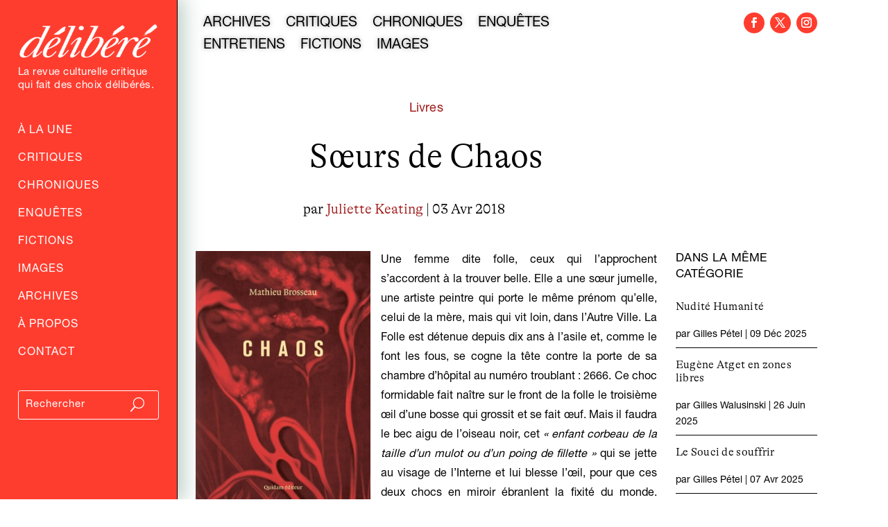

--- FILE ---
content_type: text/html; charset=utf-8
request_url: https://www.google.com/recaptcha/api2/anchor?ar=1&k=6LfXkkkgAAAAAKAwwGfmCmukiD26JimqGBp9KTjZ&co=aHR0cHM6Ly9kZWxpYmVyZS5mcjo0NDM.&hl=en&v=PoyoqOPhxBO7pBk68S4YbpHZ&size=invisible&anchor-ms=20000&execute-ms=30000&cb=ge8imnybornj
body_size: 48748
content:
<!DOCTYPE HTML><html dir="ltr" lang="en"><head><meta http-equiv="Content-Type" content="text/html; charset=UTF-8">
<meta http-equiv="X-UA-Compatible" content="IE=edge">
<title>reCAPTCHA</title>
<style type="text/css">
/* cyrillic-ext */
@font-face {
  font-family: 'Roboto';
  font-style: normal;
  font-weight: 400;
  font-stretch: 100%;
  src: url(//fonts.gstatic.com/s/roboto/v48/KFO7CnqEu92Fr1ME7kSn66aGLdTylUAMa3GUBHMdazTgWw.woff2) format('woff2');
  unicode-range: U+0460-052F, U+1C80-1C8A, U+20B4, U+2DE0-2DFF, U+A640-A69F, U+FE2E-FE2F;
}
/* cyrillic */
@font-face {
  font-family: 'Roboto';
  font-style: normal;
  font-weight: 400;
  font-stretch: 100%;
  src: url(//fonts.gstatic.com/s/roboto/v48/KFO7CnqEu92Fr1ME7kSn66aGLdTylUAMa3iUBHMdazTgWw.woff2) format('woff2');
  unicode-range: U+0301, U+0400-045F, U+0490-0491, U+04B0-04B1, U+2116;
}
/* greek-ext */
@font-face {
  font-family: 'Roboto';
  font-style: normal;
  font-weight: 400;
  font-stretch: 100%;
  src: url(//fonts.gstatic.com/s/roboto/v48/KFO7CnqEu92Fr1ME7kSn66aGLdTylUAMa3CUBHMdazTgWw.woff2) format('woff2');
  unicode-range: U+1F00-1FFF;
}
/* greek */
@font-face {
  font-family: 'Roboto';
  font-style: normal;
  font-weight: 400;
  font-stretch: 100%;
  src: url(//fonts.gstatic.com/s/roboto/v48/KFO7CnqEu92Fr1ME7kSn66aGLdTylUAMa3-UBHMdazTgWw.woff2) format('woff2');
  unicode-range: U+0370-0377, U+037A-037F, U+0384-038A, U+038C, U+038E-03A1, U+03A3-03FF;
}
/* math */
@font-face {
  font-family: 'Roboto';
  font-style: normal;
  font-weight: 400;
  font-stretch: 100%;
  src: url(//fonts.gstatic.com/s/roboto/v48/KFO7CnqEu92Fr1ME7kSn66aGLdTylUAMawCUBHMdazTgWw.woff2) format('woff2');
  unicode-range: U+0302-0303, U+0305, U+0307-0308, U+0310, U+0312, U+0315, U+031A, U+0326-0327, U+032C, U+032F-0330, U+0332-0333, U+0338, U+033A, U+0346, U+034D, U+0391-03A1, U+03A3-03A9, U+03B1-03C9, U+03D1, U+03D5-03D6, U+03F0-03F1, U+03F4-03F5, U+2016-2017, U+2034-2038, U+203C, U+2040, U+2043, U+2047, U+2050, U+2057, U+205F, U+2070-2071, U+2074-208E, U+2090-209C, U+20D0-20DC, U+20E1, U+20E5-20EF, U+2100-2112, U+2114-2115, U+2117-2121, U+2123-214F, U+2190, U+2192, U+2194-21AE, U+21B0-21E5, U+21F1-21F2, U+21F4-2211, U+2213-2214, U+2216-22FF, U+2308-230B, U+2310, U+2319, U+231C-2321, U+2336-237A, U+237C, U+2395, U+239B-23B7, U+23D0, U+23DC-23E1, U+2474-2475, U+25AF, U+25B3, U+25B7, U+25BD, U+25C1, U+25CA, U+25CC, U+25FB, U+266D-266F, U+27C0-27FF, U+2900-2AFF, U+2B0E-2B11, U+2B30-2B4C, U+2BFE, U+3030, U+FF5B, U+FF5D, U+1D400-1D7FF, U+1EE00-1EEFF;
}
/* symbols */
@font-face {
  font-family: 'Roboto';
  font-style: normal;
  font-weight: 400;
  font-stretch: 100%;
  src: url(//fonts.gstatic.com/s/roboto/v48/KFO7CnqEu92Fr1ME7kSn66aGLdTylUAMaxKUBHMdazTgWw.woff2) format('woff2');
  unicode-range: U+0001-000C, U+000E-001F, U+007F-009F, U+20DD-20E0, U+20E2-20E4, U+2150-218F, U+2190, U+2192, U+2194-2199, U+21AF, U+21E6-21F0, U+21F3, U+2218-2219, U+2299, U+22C4-22C6, U+2300-243F, U+2440-244A, U+2460-24FF, U+25A0-27BF, U+2800-28FF, U+2921-2922, U+2981, U+29BF, U+29EB, U+2B00-2BFF, U+4DC0-4DFF, U+FFF9-FFFB, U+10140-1018E, U+10190-1019C, U+101A0, U+101D0-101FD, U+102E0-102FB, U+10E60-10E7E, U+1D2C0-1D2D3, U+1D2E0-1D37F, U+1F000-1F0FF, U+1F100-1F1AD, U+1F1E6-1F1FF, U+1F30D-1F30F, U+1F315, U+1F31C, U+1F31E, U+1F320-1F32C, U+1F336, U+1F378, U+1F37D, U+1F382, U+1F393-1F39F, U+1F3A7-1F3A8, U+1F3AC-1F3AF, U+1F3C2, U+1F3C4-1F3C6, U+1F3CA-1F3CE, U+1F3D4-1F3E0, U+1F3ED, U+1F3F1-1F3F3, U+1F3F5-1F3F7, U+1F408, U+1F415, U+1F41F, U+1F426, U+1F43F, U+1F441-1F442, U+1F444, U+1F446-1F449, U+1F44C-1F44E, U+1F453, U+1F46A, U+1F47D, U+1F4A3, U+1F4B0, U+1F4B3, U+1F4B9, U+1F4BB, U+1F4BF, U+1F4C8-1F4CB, U+1F4D6, U+1F4DA, U+1F4DF, U+1F4E3-1F4E6, U+1F4EA-1F4ED, U+1F4F7, U+1F4F9-1F4FB, U+1F4FD-1F4FE, U+1F503, U+1F507-1F50B, U+1F50D, U+1F512-1F513, U+1F53E-1F54A, U+1F54F-1F5FA, U+1F610, U+1F650-1F67F, U+1F687, U+1F68D, U+1F691, U+1F694, U+1F698, U+1F6AD, U+1F6B2, U+1F6B9-1F6BA, U+1F6BC, U+1F6C6-1F6CF, U+1F6D3-1F6D7, U+1F6E0-1F6EA, U+1F6F0-1F6F3, U+1F6F7-1F6FC, U+1F700-1F7FF, U+1F800-1F80B, U+1F810-1F847, U+1F850-1F859, U+1F860-1F887, U+1F890-1F8AD, U+1F8B0-1F8BB, U+1F8C0-1F8C1, U+1F900-1F90B, U+1F93B, U+1F946, U+1F984, U+1F996, U+1F9E9, U+1FA00-1FA6F, U+1FA70-1FA7C, U+1FA80-1FA89, U+1FA8F-1FAC6, U+1FACE-1FADC, U+1FADF-1FAE9, U+1FAF0-1FAF8, U+1FB00-1FBFF;
}
/* vietnamese */
@font-face {
  font-family: 'Roboto';
  font-style: normal;
  font-weight: 400;
  font-stretch: 100%;
  src: url(//fonts.gstatic.com/s/roboto/v48/KFO7CnqEu92Fr1ME7kSn66aGLdTylUAMa3OUBHMdazTgWw.woff2) format('woff2');
  unicode-range: U+0102-0103, U+0110-0111, U+0128-0129, U+0168-0169, U+01A0-01A1, U+01AF-01B0, U+0300-0301, U+0303-0304, U+0308-0309, U+0323, U+0329, U+1EA0-1EF9, U+20AB;
}
/* latin-ext */
@font-face {
  font-family: 'Roboto';
  font-style: normal;
  font-weight: 400;
  font-stretch: 100%;
  src: url(//fonts.gstatic.com/s/roboto/v48/KFO7CnqEu92Fr1ME7kSn66aGLdTylUAMa3KUBHMdazTgWw.woff2) format('woff2');
  unicode-range: U+0100-02BA, U+02BD-02C5, U+02C7-02CC, U+02CE-02D7, U+02DD-02FF, U+0304, U+0308, U+0329, U+1D00-1DBF, U+1E00-1E9F, U+1EF2-1EFF, U+2020, U+20A0-20AB, U+20AD-20C0, U+2113, U+2C60-2C7F, U+A720-A7FF;
}
/* latin */
@font-face {
  font-family: 'Roboto';
  font-style: normal;
  font-weight: 400;
  font-stretch: 100%;
  src: url(//fonts.gstatic.com/s/roboto/v48/KFO7CnqEu92Fr1ME7kSn66aGLdTylUAMa3yUBHMdazQ.woff2) format('woff2');
  unicode-range: U+0000-00FF, U+0131, U+0152-0153, U+02BB-02BC, U+02C6, U+02DA, U+02DC, U+0304, U+0308, U+0329, U+2000-206F, U+20AC, U+2122, U+2191, U+2193, U+2212, U+2215, U+FEFF, U+FFFD;
}
/* cyrillic-ext */
@font-face {
  font-family: 'Roboto';
  font-style: normal;
  font-weight: 500;
  font-stretch: 100%;
  src: url(//fonts.gstatic.com/s/roboto/v48/KFO7CnqEu92Fr1ME7kSn66aGLdTylUAMa3GUBHMdazTgWw.woff2) format('woff2');
  unicode-range: U+0460-052F, U+1C80-1C8A, U+20B4, U+2DE0-2DFF, U+A640-A69F, U+FE2E-FE2F;
}
/* cyrillic */
@font-face {
  font-family: 'Roboto';
  font-style: normal;
  font-weight: 500;
  font-stretch: 100%;
  src: url(//fonts.gstatic.com/s/roboto/v48/KFO7CnqEu92Fr1ME7kSn66aGLdTylUAMa3iUBHMdazTgWw.woff2) format('woff2');
  unicode-range: U+0301, U+0400-045F, U+0490-0491, U+04B0-04B1, U+2116;
}
/* greek-ext */
@font-face {
  font-family: 'Roboto';
  font-style: normal;
  font-weight: 500;
  font-stretch: 100%;
  src: url(//fonts.gstatic.com/s/roboto/v48/KFO7CnqEu92Fr1ME7kSn66aGLdTylUAMa3CUBHMdazTgWw.woff2) format('woff2');
  unicode-range: U+1F00-1FFF;
}
/* greek */
@font-face {
  font-family: 'Roboto';
  font-style: normal;
  font-weight: 500;
  font-stretch: 100%;
  src: url(//fonts.gstatic.com/s/roboto/v48/KFO7CnqEu92Fr1ME7kSn66aGLdTylUAMa3-UBHMdazTgWw.woff2) format('woff2');
  unicode-range: U+0370-0377, U+037A-037F, U+0384-038A, U+038C, U+038E-03A1, U+03A3-03FF;
}
/* math */
@font-face {
  font-family: 'Roboto';
  font-style: normal;
  font-weight: 500;
  font-stretch: 100%;
  src: url(//fonts.gstatic.com/s/roboto/v48/KFO7CnqEu92Fr1ME7kSn66aGLdTylUAMawCUBHMdazTgWw.woff2) format('woff2');
  unicode-range: U+0302-0303, U+0305, U+0307-0308, U+0310, U+0312, U+0315, U+031A, U+0326-0327, U+032C, U+032F-0330, U+0332-0333, U+0338, U+033A, U+0346, U+034D, U+0391-03A1, U+03A3-03A9, U+03B1-03C9, U+03D1, U+03D5-03D6, U+03F0-03F1, U+03F4-03F5, U+2016-2017, U+2034-2038, U+203C, U+2040, U+2043, U+2047, U+2050, U+2057, U+205F, U+2070-2071, U+2074-208E, U+2090-209C, U+20D0-20DC, U+20E1, U+20E5-20EF, U+2100-2112, U+2114-2115, U+2117-2121, U+2123-214F, U+2190, U+2192, U+2194-21AE, U+21B0-21E5, U+21F1-21F2, U+21F4-2211, U+2213-2214, U+2216-22FF, U+2308-230B, U+2310, U+2319, U+231C-2321, U+2336-237A, U+237C, U+2395, U+239B-23B7, U+23D0, U+23DC-23E1, U+2474-2475, U+25AF, U+25B3, U+25B7, U+25BD, U+25C1, U+25CA, U+25CC, U+25FB, U+266D-266F, U+27C0-27FF, U+2900-2AFF, U+2B0E-2B11, U+2B30-2B4C, U+2BFE, U+3030, U+FF5B, U+FF5D, U+1D400-1D7FF, U+1EE00-1EEFF;
}
/* symbols */
@font-face {
  font-family: 'Roboto';
  font-style: normal;
  font-weight: 500;
  font-stretch: 100%;
  src: url(//fonts.gstatic.com/s/roboto/v48/KFO7CnqEu92Fr1ME7kSn66aGLdTylUAMaxKUBHMdazTgWw.woff2) format('woff2');
  unicode-range: U+0001-000C, U+000E-001F, U+007F-009F, U+20DD-20E0, U+20E2-20E4, U+2150-218F, U+2190, U+2192, U+2194-2199, U+21AF, U+21E6-21F0, U+21F3, U+2218-2219, U+2299, U+22C4-22C6, U+2300-243F, U+2440-244A, U+2460-24FF, U+25A0-27BF, U+2800-28FF, U+2921-2922, U+2981, U+29BF, U+29EB, U+2B00-2BFF, U+4DC0-4DFF, U+FFF9-FFFB, U+10140-1018E, U+10190-1019C, U+101A0, U+101D0-101FD, U+102E0-102FB, U+10E60-10E7E, U+1D2C0-1D2D3, U+1D2E0-1D37F, U+1F000-1F0FF, U+1F100-1F1AD, U+1F1E6-1F1FF, U+1F30D-1F30F, U+1F315, U+1F31C, U+1F31E, U+1F320-1F32C, U+1F336, U+1F378, U+1F37D, U+1F382, U+1F393-1F39F, U+1F3A7-1F3A8, U+1F3AC-1F3AF, U+1F3C2, U+1F3C4-1F3C6, U+1F3CA-1F3CE, U+1F3D4-1F3E0, U+1F3ED, U+1F3F1-1F3F3, U+1F3F5-1F3F7, U+1F408, U+1F415, U+1F41F, U+1F426, U+1F43F, U+1F441-1F442, U+1F444, U+1F446-1F449, U+1F44C-1F44E, U+1F453, U+1F46A, U+1F47D, U+1F4A3, U+1F4B0, U+1F4B3, U+1F4B9, U+1F4BB, U+1F4BF, U+1F4C8-1F4CB, U+1F4D6, U+1F4DA, U+1F4DF, U+1F4E3-1F4E6, U+1F4EA-1F4ED, U+1F4F7, U+1F4F9-1F4FB, U+1F4FD-1F4FE, U+1F503, U+1F507-1F50B, U+1F50D, U+1F512-1F513, U+1F53E-1F54A, U+1F54F-1F5FA, U+1F610, U+1F650-1F67F, U+1F687, U+1F68D, U+1F691, U+1F694, U+1F698, U+1F6AD, U+1F6B2, U+1F6B9-1F6BA, U+1F6BC, U+1F6C6-1F6CF, U+1F6D3-1F6D7, U+1F6E0-1F6EA, U+1F6F0-1F6F3, U+1F6F7-1F6FC, U+1F700-1F7FF, U+1F800-1F80B, U+1F810-1F847, U+1F850-1F859, U+1F860-1F887, U+1F890-1F8AD, U+1F8B0-1F8BB, U+1F8C0-1F8C1, U+1F900-1F90B, U+1F93B, U+1F946, U+1F984, U+1F996, U+1F9E9, U+1FA00-1FA6F, U+1FA70-1FA7C, U+1FA80-1FA89, U+1FA8F-1FAC6, U+1FACE-1FADC, U+1FADF-1FAE9, U+1FAF0-1FAF8, U+1FB00-1FBFF;
}
/* vietnamese */
@font-face {
  font-family: 'Roboto';
  font-style: normal;
  font-weight: 500;
  font-stretch: 100%;
  src: url(//fonts.gstatic.com/s/roboto/v48/KFO7CnqEu92Fr1ME7kSn66aGLdTylUAMa3OUBHMdazTgWw.woff2) format('woff2');
  unicode-range: U+0102-0103, U+0110-0111, U+0128-0129, U+0168-0169, U+01A0-01A1, U+01AF-01B0, U+0300-0301, U+0303-0304, U+0308-0309, U+0323, U+0329, U+1EA0-1EF9, U+20AB;
}
/* latin-ext */
@font-face {
  font-family: 'Roboto';
  font-style: normal;
  font-weight: 500;
  font-stretch: 100%;
  src: url(//fonts.gstatic.com/s/roboto/v48/KFO7CnqEu92Fr1ME7kSn66aGLdTylUAMa3KUBHMdazTgWw.woff2) format('woff2');
  unicode-range: U+0100-02BA, U+02BD-02C5, U+02C7-02CC, U+02CE-02D7, U+02DD-02FF, U+0304, U+0308, U+0329, U+1D00-1DBF, U+1E00-1E9F, U+1EF2-1EFF, U+2020, U+20A0-20AB, U+20AD-20C0, U+2113, U+2C60-2C7F, U+A720-A7FF;
}
/* latin */
@font-face {
  font-family: 'Roboto';
  font-style: normal;
  font-weight: 500;
  font-stretch: 100%;
  src: url(//fonts.gstatic.com/s/roboto/v48/KFO7CnqEu92Fr1ME7kSn66aGLdTylUAMa3yUBHMdazQ.woff2) format('woff2');
  unicode-range: U+0000-00FF, U+0131, U+0152-0153, U+02BB-02BC, U+02C6, U+02DA, U+02DC, U+0304, U+0308, U+0329, U+2000-206F, U+20AC, U+2122, U+2191, U+2193, U+2212, U+2215, U+FEFF, U+FFFD;
}
/* cyrillic-ext */
@font-face {
  font-family: 'Roboto';
  font-style: normal;
  font-weight: 900;
  font-stretch: 100%;
  src: url(//fonts.gstatic.com/s/roboto/v48/KFO7CnqEu92Fr1ME7kSn66aGLdTylUAMa3GUBHMdazTgWw.woff2) format('woff2');
  unicode-range: U+0460-052F, U+1C80-1C8A, U+20B4, U+2DE0-2DFF, U+A640-A69F, U+FE2E-FE2F;
}
/* cyrillic */
@font-face {
  font-family: 'Roboto';
  font-style: normal;
  font-weight: 900;
  font-stretch: 100%;
  src: url(//fonts.gstatic.com/s/roboto/v48/KFO7CnqEu92Fr1ME7kSn66aGLdTylUAMa3iUBHMdazTgWw.woff2) format('woff2');
  unicode-range: U+0301, U+0400-045F, U+0490-0491, U+04B0-04B1, U+2116;
}
/* greek-ext */
@font-face {
  font-family: 'Roboto';
  font-style: normal;
  font-weight: 900;
  font-stretch: 100%;
  src: url(//fonts.gstatic.com/s/roboto/v48/KFO7CnqEu92Fr1ME7kSn66aGLdTylUAMa3CUBHMdazTgWw.woff2) format('woff2');
  unicode-range: U+1F00-1FFF;
}
/* greek */
@font-face {
  font-family: 'Roboto';
  font-style: normal;
  font-weight: 900;
  font-stretch: 100%;
  src: url(//fonts.gstatic.com/s/roboto/v48/KFO7CnqEu92Fr1ME7kSn66aGLdTylUAMa3-UBHMdazTgWw.woff2) format('woff2');
  unicode-range: U+0370-0377, U+037A-037F, U+0384-038A, U+038C, U+038E-03A1, U+03A3-03FF;
}
/* math */
@font-face {
  font-family: 'Roboto';
  font-style: normal;
  font-weight: 900;
  font-stretch: 100%;
  src: url(//fonts.gstatic.com/s/roboto/v48/KFO7CnqEu92Fr1ME7kSn66aGLdTylUAMawCUBHMdazTgWw.woff2) format('woff2');
  unicode-range: U+0302-0303, U+0305, U+0307-0308, U+0310, U+0312, U+0315, U+031A, U+0326-0327, U+032C, U+032F-0330, U+0332-0333, U+0338, U+033A, U+0346, U+034D, U+0391-03A1, U+03A3-03A9, U+03B1-03C9, U+03D1, U+03D5-03D6, U+03F0-03F1, U+03F4-03F5, U+2016-2017, U+2034-2038, U+203C, U+2040, U+2043, U+2047, U+2050, U+2057, U+205F, U+2070-2071, U+2074-208E, U+2090-209C, U+20D0-20DC, U+20E1, U+20E5-20EF, U+2100-2112, U+2114-2115, U+2117-2121, U+2123-214F, U+2190, U+2192, U+2194-21AE, U+21B0-21E5, U+21F1-21F2, U+21F4-2211, U+2213-2214, U+2216-22FF, U+2308-230B, U+2310, U+2319, U+231C-2321, U+2336-237A, U+237C, U+2395, U+239B-23B7, U+23D0, U+23DC-23E1, U+2474-2475, U+25AF, U+25B3, U+25B7, U+25BD, U+25C1, U+25CA, U+25CC, U+25FB, U+266D-266F, U+27C0-27FF, U+2900-2AFF, U+2B0E-2B11, U+2B30-2B4C, U+2BFE, U+3030, U+FF5B, U+FF5D, U+1D400-1D7FF, U+1EE00-1EEFF;
}
/* symbols */
@font-face {
  font-family: 'Roboto';
  font-style: normal;
  font-weight: 900;
  font-stretch: 100%;
  src: url(//fonts.gstatic.com/s/roboto/v48/KFO7CnqEu92Fr1ME7kSn66aGLdTylUAMaxKUBHMdazTgWw.woff2) format('woff2');
  unicode-range: U+0001-000C, U+000E-001F, U+007F-009F, U+20DD-20E0, U+20E2-20E4, U+2150-218F, U+2190, U+2192, U+2194-2199, U+21AF, U+21E6-21F0, U+21F3, U+2218-2219, U+2299, U+22C4-22C6, U+2300-243F, U+2440-244A, U+2460-24FF, U+25A0-27BF, U+2800-28FF, U+2921-2922, U+2981, U+29BF, U+29EB, U+2B00-2BFF, U+4DC0-4DFF, U+FFF9-FFFB, U+10140-1018E, U+10190-1019C, U+101A0, U+101D0-101FD, U+102E0-102FB, U+10E60-10E7E, U+1D2C0-1D2D3, U+1D2E0-1D37F, U+1F000-1F0FF, U+1F100-1F1AD, U+1F1E6-1F1FF, U+1F30D-1F30F, U+1F315, U+1F31C, U+1F31E, U+1F320-1F32C, U+1F336, U+1F378, U+1F37D, U+1F382, U+1F393-1F39F, U+1F3A7-1F3A8, U+1F3AC-1F3AF, U+1F3C2, U+1F3C4-1F3C6, U+1F3CA-1F3CE, U+1F3D4-1F3E0, U+1F3ED, U+1F3F1-1F3F3, U+1F3F5-1F3F7, U+1F408, U+1F415, U+1F41F, U+1F426, U+1F43F, U+1F441-1F442, U+1F444, U+1F446-1F449, U+1F44C-1F44E, U+1F453, U+1F46A, U+1F47D, U+1F4A3, U+1F4B0, U+1F4B3, U+1F4B9, U+1F4BB, U+1F4BF, U+1F4C8-1F4CB, U+1F4D6, U+1F4DA, U+1F4DF, U+1F4E3-1F4E6, U+1F4EA-1F4ED, U+1F4F7, U+1F4F9-1F4FB, U+1F4FD-1F4FE, U+1F503, U+1F507-1F50B, U+1F50D, U+1F512-1F513, U+1F53E-1F54A, U+1F54F-1F5FA, U+1F610, U+1F650-1F67F, U+1F687, U+1F68D, U+1F691, U+1F694, U+1F698, U+1F6AD, U+1F6B2, U+1F6B9-1F6BA, U+1F6BC, U+1F6C6-1F6CF, U+1F6D3-1F6D7, U+1F6E0-1F6EA, U+1F6F0-1F6F3, U+1F6F7-1F6FC, U+1F700-1F7FF, U+1F800-1F80B, U+1F810-1F847, U+1F850-1F859, U+1F860-1F887, U+1F890-1F8AD, U+1F8B0-1F8BB, U+1F8C0-1F8C1, U+1F900-1F90B, U+1F93B, U+1F946, U+1F984, U+1F996, U+1F9E9, U+1FA00-1FA6F, U+1FA70-1FA7C, U+1FA80-1FA89, U+1FA8F-1FAC6, U+1FACE-1FADC, U+1FADF-1FAE9, U+1FAF0-1FAF8, U+1FB00-1FBFF;
}
/* vietnamese */
@font-face {
  font-family: 'Roboto';
  font-style: normal;
  font-weight: 900;
  font-stretch: 100%;
  src: url(//fonts.gstatic.com/s/roboto/v48/KFO7CnqEu92Fr1ME7kSn66aGLdTylUAMa3OUBHMdazTgWw.woff2) format('woff2');
  unicode-range: U+0102-0103, U+0110-0111, U+0128-0129, U+0168-0169, U+01A0-01A1, U+01AF-01B0, U+0300-0301, U+0303-0304, U+0308-0309, U+0323, U+0329, U+1EA0-1EF9, U+20AB;
}
/* latin-ext */
@font-face {
  font-family: 'Roboto';
  font-style: normal;
  font-weight: 900;
  font-stretch: 100%;
  src: url(//fonts.gstatic.com/s/roboto/v48/KFO7CnqEu92Fr1ME7kSn66aGLdTylUAMa3KUBHMdazTgWw.woff2) format('woff2');
  unicode-range: U+0100-02BA, U+02BD-02C5, U+02C7-02CC, U+02CE-02D7, U+02DD-02FF, U+0304, U+0308, U+0329, U+1D00-1DBF, U+1E00-1E9F, U+1EF2-1EFF, U+2020, U+20A0-20AB, U+20AD-20C0, U+2113, U+2C60-2C7F, U+A720-A7FF;
}
/* latin */
@font-face {
  font-family: 'Roboto';
  font-style: normal;
  font-weight: 900;
  font-stretch: 100%;
  src: url(//fonts.gstatic.com/s/roboto/v48/KFO7CnqEu92Fr1ME7kSn66aGLdTylUAMa3yUBHMdazQ.woff2) format('woff2');
  unicode-range: U+0000-00FF, U+0131, U+0152-0153, U+02BB-02BC, U+02C6, U+02DA, U+02DC, U+0304, U+0308, U+0329, U+2000-206F, U+20AC, U+2122, U+2191, U+2193, U+2212, U+2215, U+FEFF, U+FFFD;
}

</style>
<link rel="stylesheet" type="text/css" href="https://www.gstatic.com/recaptcha/releases/PoyoqOPhxBO7pBk68S4YbpHZ/styles__ltr.css">
<script nonce="NhywTh5p9XuuSLI5Nv0EPg" type="text/javascript">window['__recaptcha_api'] = 'https://www.google.com/recaptcha/api2/';</script>
<script type="text/javascript" src="https://www.gstatic.com/recaptcha/releases/PoyoqOPhxBO7pBk68S4YbpHZ/recaptcha__en.js" nonce="NhywTh5p9XuuSLI5Nv0EPg">
      
    </script></head>
<body><div id="rc-anchor-alert" class="rc-anchor-alert"></div>
<input type="hidden" id="recaptcha-token" value="[base64]">
<script type="text/javascript" nonce="NhywTh5p9XuuSLI5Nv0EPg">
      recaptcha.anchor.Main.init("[\x22ainput\x22,[\x22bgdata\x22,\x22\x22,\[base64]/[base64]/[base64]/ZyhXLGgpOnEoW04sMjEsbF0sVywwKSxoKSxmYWxzZSxmYWxzZSl9Y2F0Y2goayl7RygzNTgsVyk/[base64]/[base64]/[base64]/[base64]/[base64]/[base64]/[base64]/bmV3IEJbT10oRFswXSk6dz09Mj9uZXcgQltPXShEWzBdLERbMV0pOnc9PTM/bmV3IEJbT10oRFswXSxEWzFdLERbMl0pOnc9PTQ/[base64]/[base64]/[base64]/[base64]/[base64]\\u003d\x22,\[base64]\x22,\x22GMO9ISc5wp01w71OwpnCuRnDiSTCrsOJV2ZQZ8OLcw/DoH4NOF07wpHDtsOiJhd6WcKUe8Kgw5Iaw4LDoMOWw4d2ICUfMUp/K8OKdcK9eMO/GRHDrVrDlnzCu2dOCAgLwq9wJnrDtE0yPsKVwqc4eMKyw4RCwqV0w5fCq8KTwqLDhTLDo1PCvwp1w7J8woDDo8Oww5vCnAMZwq3Dg2TCpcKIw6I/w7bCtXXCnw5EeUYaNQXCqcK1wrp2wp3DhgLDs8Oowp4Uw7PDlMKNNcK7OcOnGQbCnzYsw4nCvcOjwoHDp8OcAsO5GAsDwqddMVrDh8OQwqF8w4zDvl3DomfCsMOXZsOtw707w4xYUmTCtk/[base64]/CncOmwpfDoMKwBsOEw6XDmcKbXkLCmMORw4bCscK2woBzfcOYwpTCoH/DvzPCpsOww6XDkXrDk2w8DHwKw6ERBcOyKsKLw7lNw6gMwp3DisOUw64Xw7HDnH4vw6obe8KUPzvDqDREw6h5wqprRxTDphQ2woo7cMOAwoAHCsORwqkPw6FbVMK4QX4WDcKBFMKDalggw4l/eXXDu8O7FcK/[base64]/Cl2PCssO3SUojDMKVDMKCDAcqYsObP8O2S8K4DsOKFQYhBlshT8OHHwgZXibDs2xrw5lUWC1fTcOMaX3Cs2ldw6B7w4JlaHpjw4DCgMKgaERowpl3w79xw4LDrAPDvVvDjcKCZgrCvXXCk8OyHsKYw5IGXcKBHRPDvcKkw4HDkn/DtGXDp0MQwrrCm0jDuMOXb8OdeCdvIE3CqsKDwodMw6psw6BIw4zDtsKLSMKyfsK/wqliezROS8O2aHIowqM2HlAJwootwrJkQwcABT1RwqXDtgXDkWjDq8Ojwoggw4nCqQ7DmsOte0HDpU5vwobCvjVuWy3Diyhzw7jDtmYswpfCtcOWw5vDow/CnDLCm3R6dgQ4w6fCqyYTworCj8O/worDvk8+wq82LxXCgwd9w6DDnMOEFQLCrsOGYwvCqzbCmMKvw5HClsKVwobCpMOuR2jCq8KAGRMGCMKgwqTDoS4ce3wneMKILMO+cGTDk0zCp8OnSxXCrMO8GMOQQ8KkwoR5CMOhbsOoLjwwBsK0woZXZHLDk8OEScOKSMOzeFLDmcOrw4TCtMOEHFHDkwF1w5cRw6/Dl8Kuw7lSwrt6w7HCocOBwpMIw5wGw6QLw7bCtcKCwrbCmSDCjcOmewvDllbCiCzDjB3CvMOrOsOBN8Otw6TCusKEURDCo8ODw7UoYWLCvcOPUsK/H8O1XcOeRWLCqyzDkSnDvR8iNE4hZ3sIw4Avw7XCvCXDkMKGQ2sGFQTDoMOpwqA8w6l3ZzzCisOLwoHDk8KFw7vCrzvDocOfw7U/w6HDtcKew69eORLDssObR8KwBcKPd8KwKMKyUMKtVj90YizDlBfCqsOZelLCkcK5w5rCscODw4HClDDCmh8cw4nCsn8qXHDDnHIQw4XCn07DrQYKUgDDohZ7K8K9w68+e2LClcOIGsOKwqrDnsKNwpnCiMOpwphEwr9Vwp/CnTQoGBgmJcKbw5NRw6N3wp8bw7/CmsOwIsKoHcKfeGxkTWwywrZHA8KMDMOBcsOvw7crw4EIw53Csx5/ZsO6w6bDqMK4wp1BwpfCtFHDlMO3V8K9DnoFdHLClMO8w4bDr8KiwrXCrB7Ds34Ow5M6XcK8wqjDghbCrsKNRsKiRzHDicOQIWdwwpLCr8KnHmrDhDRlwpbCjHIMLy5aFkNmwqJGfDFfw5rCpREKW1/DhVnClsObw7l3w6jDtcKyO8ODwpoTwoHCnhV1wq3Dk0TCjglKw4Zow7lIYcKjSsO1WsKPwqZbw5PCqEMkwrXDsgdOw6Inw5hIJcOVw6c8PsKCDcOswpFFLsKDIW3CizLCjcKKw5QCI8O4wqTDq07DpcKDUcOgO8KdwooUCxt1woFxwrrCrcK5w5IBw7JPa28eAU/CqsKjYsOewrjDqMKzwqJMwqUrUsKeJHfCusKYw7jCqMOcwqZBD8KFRBnCrsO0wqrCo1AjJ8KwAHfDp2TClcKvBEs5woVYC8Kpw4rCjltGH1JPwrjCuDDDvMKHw73CuD/CssOnJBnDu1IOw5liw7TCrWrDoMO1wpLCpsK5THoLJsOKcl8cw6LDu8OHZQsUw448wprCmMKrZHI0A8OlwpsPCMKQFh8Dw7rDjcObwr5lZ8OzQ8K0woYPw58oTMOYw70Rw6nClsOYGmDCjcKPw69MwrVLw4zCi8KVLHxlE8O/EsKBK1nDnVvDmcKCwqIswp9FwrfCpXIIRVnChcKowqzDkMKuw4XChAAKNm0sw68vw5XCk01VDVXCklXDlsO0w7/DuhXCtcOpD03CssKtaQTDocOBw6U/[base64]/Ck8KlBsKuwpJBQ2glaMK7cMOvXiMlfG7DpsO1RUB4woBowqImI8Khw7nDmMOBK8Oaw6oMcMOEwoLCv0rDnAl9FUNTNcOUw5cOw4BdZFAcw5/DnlXCvcKiIsOdBT7CnsKnw5kfw4kXWsKUL23ClVvCvMOYwolzRcKkW3shw7fClcOew7xow5vDr8KLd8OjPSN5wrJBGXBTwo57wprCgCXDkHDClcKAwozCocKpdgTCn8KaSmkXw7/Cgj9Qwoc3EHBZw5jDkMKUw4/DtcKjIcKGwqjDncKkfMOLSsKzLMOzwqh/[base64]/[base64]/[base64]/DsMOTwp3CrcOdMsKmFsK4bsKNwrnDscOOFcKnw4HChMKUwrIISj7DhGjDsAVFw4d1AMOtwoRiJ8OGw6gvZMOCOsK9w60Bw6VgBzDClcKtGTPDtgLDoTvCi8KvDsOrwr4SwoLDhBNRHCgow45Nwp0uccKIdUnDsBxfeG/DkcOtwoVmRcKnaMK9w4I3TsO6w6h3FXotwobDvMKqAXfDl8Orwq7DhsKAcSgPw6llMCBzGx/Cpi5paAdZwqjDmUs+cnhjSMOZwpPDusKHwr/Dhkx9GAPCv8KTI8KBRcOEw5TCpDIYw6QEWV3DggEtwo3CnnwLw6HDkCjCuMOiVcKaw4s/w5tMwoUvw5FMwp1mwqHCqg4FUcOFfMOBWz/[base64]/CpCwMw5o4w5XDpAt4wpswOlHDi8KiwpnCvELDjcOGwq8wRsK5YsKRSRcDwqrDojLCtsKxSWNQaGAkYiHCgwB6GVM4wqNjVB0JYMKAwq4jwq7DgsOOw6TDpsO7Lwg7woDCsMOlM31gw5zDow1KbMKwHidBRWXCqsO0w5PCrsKCa8OddGsawrRmShTCnMOldk/CjMOcQ8OyV1LDjcKmAxJcCcOBcTHDv8OvZMKQwq3Ctgl4wq/CpF8ODsO+JMODRVojwq3Cijdcw7BZFRgoEE4MEsK/UUQjw74Iw7fCtQU7aA3CtSfCj8K6SmsIw5VBw7B8M8KxPE1+w7zDtMKbw7ltw4rDlWPDhcK3LQhmDzQKw6Q+UsKlwrjDlwsiw5vCojMPJhjDkMOkw6HCg8OywoYwwpLDrDJcw4LCosKfSsKhwo5OwoXDiAfCusODfA0yPcKhwoJLFGkCwpUnBk0BC8O/BMOrw7rDjsOEBB4bBCwRBsKNw41Mwow8LynCswsxw6HDnWgNw5w1w4XCtGBDVVXCiMKDw4JpF8Ocwp7DlHrDqMO8wqrDrsOTYsO4w6PCjlwxwoRod8Kfw4HDqcOpMnFfw4nDt1/Cs8OrGh/[base64]/Cm3ZQPcKfwpNywpJYwrtNBxQiHUJYEcKFwpzDqMKgMcOrwrfCoWpZw7jCokg+wp1rw6saw5YLVMOEFMOiwq0UcsOhwoAeSCJ1wqwyNV5tw6onDcOLwpvDrRrDv8KmwrvCoTLCmC7CpcK4fcOrQMKVwoV6woITEsKgwr4iacKawrMgw6DDgh/[base64]/DqkDCmQ3CocKhwpMpwpw3XFo2woLCuE0Uw6/CsMO7wq/DmlgZw7HDuW01W1ZXw6ZHScK3wpDCl2TDmkbDusOBw7QKw5szBsO+w5nCtn8Ew6ZSeX5HwqUZLyAmFGNuwqp2SsKnEMKJH1QKRsOwMjHCs2HCry7DlsOtwobCrMKiwoZNwps+MsO6UcO2PTUmwp9ZwpNAMDbDgsObNVRfwp7DjnvCnCTCjU/[base64]/w7TDslhDFsKJwoUzLcO8wrNYU2N6wq7DkMK+PsOIw5HDm8KUesKGCjnCisKEwpQVw4fDpMO7wrrCqsKLQcOsEhxuw7c/XMKlWMO5bRkGwrsyEwzDqGw+bUwpw73Cr8KjwrZRwoXDjcOxeEPCtS7CjMKDD8K3w6rCnHfChcOLC8OIXMOweHw+w4o5QsK2LMOUKcKtw5LDnjLDrsK9w6s2Z8OAKF/DhG5+wrc0eMOFHShfasO/wqZzV1jDo07DpH7CpSnCu3VOwoQhw67DpxfCqgoKwqVyw7TCuzfDm8O9cnnCo1PCn8O/wprDusK2N23Dl8Krw40ewp3Dg8KJw6rDqRxsGDQcw7lnw40HCwXDlAYhw6rDscOZMDQdCMKGwqXCqVkrwrl8fsOowpoUGy7Cs2nDtsOBRMKOCUE2CMKvwo41wp3CvSwyCDo1Lj8lwojDkVEew7lswp4BEk/Ds8OzwqPCgh8WSsOoEsOlwokrMXNuwrALF8KrI8KxI1hBMWfDsMOww7rCpMKZfsOkwrXCsSghwrnDgsKXSMKCwqdvwofDoQsZwofCt8OEUMOlPMKlwrHCtcOfHMOtwqpjw4vDqMKLSjkZwq7CgH5tw55VMmtCw6vDqybCuGLDhcO/dQjCvsOnalh1WXgJwpEFdS08AMKkV11SFUkpKBZ8DcO/NMOZDMKCMcKyw6A0AsO7GsOtbknCkcORGhfDgz/DmMOycMOjSEVlc8K+PizCp8KZbMKgw5ooeMK8ZBvCrnwOGsKVwqzDtw7DkMK+MHM3LzzDmm4Vw6BCTcK4w43CoQdywqJHworCijzDqV7ChV/[base64]/Ct8KiwqwwVsKuw5vCgzjDrkLDlwXDhx3DosOFVsKEwqLDoMOmwrzDjMO5w7vDrWXChcKRJsOKWgXCicOTA8Kpw6QiOWF6CMKjXcKFVC4eak/DrMKWwpHDssKwwo1zwp0kZ3HDumrDklPDrcOewoXDnEs6w7xsUzQ2w7/DpDrDsT5DXF3DmSB7w5fDsy7CuMKzwozDrTLChsO2wro+w4I0w6pGwojDkcOvw7TCuyJlMClxCD8hwobDpsOVwr7ChMO2w4/Cih3ChwcURDtfDMOOH0HDjQENw43CuMOcC8OCwptdF8K+wprCscKbwqwVw47DucODw7XDvcKiYsKiThjCi8KYw73CgR3DjGvDh8Kpwp3DkgJ/wp5uw6hZwrbDp8OdXT0ZSA3Di8O/BhDCj8Ovw5PDoG5vwqbDr1PCksO5wqbCgWTCmBsOCmYuwqzDiU/ComRDCcOAwoY9ADnDtRNUZMK+w6/[base64]/[base64]/DkAAew6XDlsONw6MIw7YMPX/CrcO4WMOIw70BIcKmw4FaTXHDo8OLXcO+R8KpV0zCmXHCriPDtUPCkMK0CsKwD8O+CVPDlS7DogbDocOHwpDCj8Ksw7EeW8ONwq5fOivDtU3DnEvCp1TCrykqcFfDocO8w43Dm8K/wrTCtUJyQFPCtH12DMKNw6jCkcOwwqfCmDHCjA8ZchcAE0g4VE/[base64]/DQo/w6MRwrg1wo3DkRPDqsOhJMKeKQDDgHowTsKaQ3xxfMKWwq7DkC/CtwwLw4VrwpjDjcK1wrANQMKXw4Bnw79CIgUqw4k5OllEwqvDqFDChsOfGMOXQMOkP2BuR1Uxw5LDjcKpw6M/RMOcw7Viw6opw6zDv8OBFhpHFnLCqcOEw5HCo0rDisO6bsK/VcOfAA/Ds8KuacO1R8KOYT/Clh96WgPDssOcMcO+w53DhMK3c8OQw7QUwrEHwpDCl195R13CulzCsBtjKsOWT8KOacO8OcKTPsKAwrB3w7XDkXfCg8KOHsOlwr7ClVXCr8O/w7QgcE4Cw6kQwoXClS3CjRDCnB4ZTcOrPcOLw4h4KMO/w7wnaRPDuktCwrnDrm3DtkhlcjrDrcO1M8OHEsOTw5okw58vesO0OWNWwqrDosOLw6HCjsKOLSwKAsO7SMK0w4bDjsOoC8KBPMKmwq5tFMONUMO4cMORFsOlYMOlw5jCsB03wp5/[base64]/CusKfwrduw57CoVfDqRvDocKUwrXCuMObwpfCqcOPwrPCm8KFZ2cOBcK/w6tHwrR6SmnCjiDCksKawpHCmsKTMsKfwoXCnMOaBlQlZicTeMKMZcO7w57Do0LChBQOwpfCuMODw57DmBHConTDqCHChnLCiV0Nw6QmwqUWw5BVw4LDmgUNw5Ryw7nCuMOpAsKMw4oRXsKWw7bCiG/DlT19RXIOMcKZfRDCi8K7w4kmViPCosODNsOeKEotw5FTW3M8Ox0uwpt1VGwCw7AGw6ZwSsOpw6hvWMO2wr/Ci2B7V8Kfw7nCs8OTYcO0ZMO2VFvDvMKawoYHw6h6wrhUbcOrw5dgw6fChcKyJMK6PWrCgMK+w5bDq8KjY8OLJcO4w5gZwr4gUwIdw4/Dl8ODwrzDhC3DisOPwqJ5w7/DnEXCrjsoCsOlwqXDmD96MU/[base64]/FD0UWEcUw5ZQcMOywqEubMKzaDV8wqDCh8Ohwp/[base64]/DrxxaSlgycsKCKTMjwq0ow6/Cs3UQw5bDmcKywpvCpnIsVcO7wpLDssKOwrxJwoRYF05tMBPClC/CpA3DoX7Dr8KcPcO/w4zDtTTClidfw7k0XsKVFXjDr8KnwqXDicOSNcKzdENrwrMiw595w4Vuw4IkC8KZVAs9Mm1wYsO0SFDCosKRwrdzw6bDmVNUw7wzw7oWwp1SC0lBBRwxL8OKIT7CgF/CuMKdH1MswqvCiMKjwpI5wqbCjhI2Xxdqw6nCv8KiScKnOMKkwrE7aG/CuB/[base64]/DcKtWCU0woFswpDCj8Kpfjsiw7/CpsKYwozDgcO8A0PDskI5w7rDujkmOsOfF3hEakXDpFHCkwt2woksNX18wq1bYcOnbRE8w7DDhizDnsKRw417worDtsOHwr/CsjlGOsK/woHCnsKSYMK8KzrCpj7DkkbCoMOjT8Ksw5Q9wrTDnR4RwpRswqXCrn9Fw5/[base64]/cB5zZMKfNsKww4ENITXDqsKpw4jCgMK2CUjDpAHCkcOiMMOzOBLCqcKdw4EEw4UawqnDlEYiwpvCtkLClsKCwqYxGjRdw5YpwrvCicOhIz/CkRXCiMK0Y8OgDWlKwoXDlRPCpQQidsO7w6ZQasOcWHx/wo88IsOnWsKbZcOALWI7woUkwo3DnsO2wpzDocObwrNKwqvDkcKNZcOzQMOWE1fCl0vDqkfCv1giwrLDj8O8w5MjwprCvsKiDMO/wq98w6PCqcK5w5XDsMKGwpjDqHrCtCzDk1d7JMK0IMOxWC9TwqB8woh7wqHDjcOrNUHDvhNOCsKWPCvDjwUAKMOtwqvCpMO9wrXCvMOfB0PDnMKzw6Ffw5bDt3jDhzU7wpfDmHUcwo/[base64]/CmsK+ScO0T8Ozwq4IwpJjBnsiw6jCml3CmMODKsOZw4Uuw5hTLcOAw791wpzDr3tsCh5RXU5+wpBkeMK0w5hww5LDocOpw7Mvw7HDkF/CpcKIwq/DsDzDsQszw6okNHDDqENew7DDnnbCmx3CnMKfwp3Cv8K+JcK2woUSwrccd2F1YH5mw4gawr7DtlzCk8OEwozCucOmwq/DqMKEKHVmOmECFVwkG3/DosOSw5sDw7MINcK9ecKVw7zCtcKgRcO1wpvCoiosH8OsUmfCi0Z/[base64]/[base64]/CojpLAcKXE8OnaFfCqsKLMF7CksOXwpMkw4kmw7s2KcOtNMKew7s2wovCjHPDtsKIwpvCksOwODgGw78Md8KpT8K8BMKsUcOiTwfCqCAawqvDmcKdwrLCuENhSMK/SEEGXMKPw45ZwodkGx7DlAZ7w5R0w7XCuMK7w5sxF8Opwo/Ch8KsKkzCmcKLw7YTw45yw58bIsKEw7Jjw7k1BDjDuzzCnsK5w4I9w6cWw43DmMKhD8OBfwjDvsORAMOefmzCiMK5Uz3Dkn92WzHDgDfDnQ4IesObNMKUw77DqsOhb8Opwq81w5NdRHMXw5YdwoXCi8K2Z8Knw6hlwpgVN8OAwr3Ci8Oqw6oULcKswrlhwoPCrB/[base64]/CmsOfeV07WcO9BcOhw73CpMOPfcK4wpQ/N8K8wpDDlCh7UsKKQcOFKMOWEcOwBATDr8O3ZHtiGyROw7ViBwBFCMKxwoJdVixFw6c0w67CoA7DikRKwolOKzrCj8KZwrwpHMObwpgywrzDglbCohRQC1jClsKYPsOQIjvDmXPDqhEow4jDnWRpJ8K4wrt/[base64]/DuXoawoHDu8KwRcOgEMOKeMOlT8OTLcKfXsKEEixYasOaJwQ1E1wzwo9IHsOzw6zCk8OMwrbCn0zDlxLDscOyccKFRHVKw5QzPxopB8KQw45WLsOqw5jDrsOpGnt8XcKIwqbDpFdMwobCnDfCmC0lwrBVPQ0Lw6nDlUNAeG/CkzNyw6zCtyLCsHsSwq82FcOZwpnDlB/DkcKzw6sJwrTCiVtIwopRXsO4e8K6GMKEW3XDhwRbD04TN8OjKAscw7TCmEnDusK6w5/CtcKDTRgjw4gZw4RYYyAEw6zDhwXCq8KpNw/[base64]/DjjIyaEEhHh3DjVfDmjxiZx/[base64]/[base64]/CpcOefsKGBCQ5O8OBw6rClRnCvUwew6LDm8ONwp7CgcOkw4TDr8Kawo06w4PCv8KLOsKuwq/CnRZawrAnDmzCmMOIwq7DpcOfB8KdZXLCpsKnSAvDshnDvcKNw65oCcKww5zCgXHDncKcNiV3JMOJdMO3wqLCqMK8wrcUw6nDimomwp/DicKhw7NUDcO1U8K3Tl/[base64]/[base64]/Cqww6UMO+HcOew5Bzw41bQzTDpsOPwpDDjQZDw4HCrEodw6vDrW17wq3Dm0kKwoZDbSLCq2jDrsK3wrfCqMKYwp5Ww5/[base64]/DmMKdwp/DvcKubcKzZEgaI1MWZAd0wrEvJ3PDrcOQwpMRDzkAw5ACLEbCt8OOw5/ComfDqMOeZMO6CMKFwos6TcOWTAEwaFEPehrDsyjDlMKEUsKmw5PCscKKTS3Cv8KgXS/Di8KOJwMAAMKqQsO9wr/DtwLDpMKyw7vDn8OcwpDDlVVqBjU+wq0VegrDk8K8w5Upw4d5w7A8wpLCsMKtNiR+w4V3w7zDtjvDosKNbcOaCMOdw73Dg8KmME8Zw5cSRGsaA8KKw4DCmAnDlsOIwpwhU8KONTYRw63DkkDDjjDCrl/[base64]/DlXzCmUISw5p9bsO9ZMK+w7LDrT1/[base64]/CgMOew4zCiMOLEwvCq07DmXFewqI5wovChsOmSkzDlz3Cr8OdJzfDmsOQwotADMOAw7o9w6cjNhIJecK7B0DClMORw4xVw6/CpsKkw44iUh3DgWHCkg40w5Ehwqg4Gjsnw5N6JzLCmys/w6HDqsK/eTpywq5Ow6cmwpjDsjXDlhrCpsOXw4PCgsKmKlJ0QMKZwozDqAXDkC8eI8OyHcOSw5cJDcO6wpjCl8KowpnDsMOrMztdaT3ClXfCqMOKwo3DlQVSw6rCnsOaJ1vCocKQV8OYCsOQw6HDtQ7Cr2NBVXDDslgawp/DgTZKU8KVOsKKQXnDiUzCqWQLS8OhQcOTwpPCnkQMw5vCt8Kfw4ZwPhvCnWFuPy/DlxAKw5bDsH7ChmvCsypNwoErwrHCnmd7FnInWMKBPWgXScO3wrMDwqZgw44IwoAcWDrDgDpUfMKfacOLw73DrcOQw4LCgmEEecOIw68QZsOZLEYbRgtlwqklw4l4wr3DrcOyZcOmw7/CgMOPYgZKLHrDkMKswrAsw5s7wp/DkjrDm8KUw5Bjw6bCnTvCmsKfDRwheSHDicObDwk7w4fCvxXCpMOZwqNyP3d9w7I9CsO/X8Ocw4Igwr8WIcK2w5/Do8OAOcKgwp9pRHjDj18eRcK1JULCiFgew4PCrXoywqZ4e8KOOV7DvBTCt8OnTC/DnVsEw54JT8KGWcOuVX4sEUvCnzbCtsKvY0LClV3Do25xO8KKw7FBw6/Ct8K8Ew5hLTEXM8OHw7jDjsOlwqLDunxkw7dAb1PCqMKRKiXDm8KywpVMK8KnwoTCkFp9AcKRJ0bCqjvCmsKBCTdCw6toakDDnDknwqXChwfChWd7w5Buw7XDqiQGB8O/f8KOwogow5gnwq4qwqPDucKlwoTCujjDs8OdRVTDs8O9M8KRWE/DiT80woomD8Knw7jCuMOPw4t8wp9wwrsZZRrCuGLDoCcSw5XDj8OpUMOsKn8YwosEw7nCucOrw7LCrsKrwr/ChcOvwpgpw4EGPnYawr4XNMOSw6rDqlN8LElRfcOmw6rCmsOGEVDCq3DCrAo9EsKLw6rCj8KAwr/CsBwwwrzCssKfRsOlw7ZEKyfCvcK7SSEDwq7CtAvCoGFMwo1JWmhDazrDk3vCosO/NhPDoMOKwqwKRsOuwpjDt8OGw4zCnsKfwr3CpVbCuW7CpMO/TFvDtsOnfCXCocOPw7vCgTnDnsKcHSfCvMOPYsKYwrrCswvDiw0Dw7UYHTnCt8OtKMKNUcOZXsOkWsKNwrsLanDCpSrDjMKGPcK2w7DDkQDCuDA/w6zCg8KKw4XCssKhAHfCjcKxw4BPCAvDmsK4YnBaT33DusK+U0Q2ccOKBMODYcOew7rCh8KUNMO2R8ODw4c8V2nDpsOgwqvCusOPw7IRwrzCrxMONsKEJDDChcKySGoMw4xFw6RQXsKIw4EOwqBww5bChx/DkMK/VMOxwoUTwq9wwrvCgyo0w4PDsV3Cn8Ohw4ddbwBfwqzDlERSw78rUsK4w5DDq0tjw7fCmsKgRcK5Xh/CniTCsyZywoZvwoweC8OBVX15wrjCt8OowpzDrsKgwqHDmcOCIMO2W8KbwrTCl8KywpnDl8KxecOBw583wqJxZsOxw5TCqcOUw6nDiMKBw5TCnQRpwp7CmVVUFQrConLCh0cSw7nCg8OzWcKMwojDgMKhwokOYUvDkAXCv8KLw7DChj8swq8/AMOsw7nCpMK1w4HCkMKSfcOcA8KJw7vDjMOkw5fCuATCsWBkw5DChS/CvVNaw7rDpBFbwqTDqEZrwr7ClmHDpzfDqsKSHcOEF8K8csOqw7o0wp/DrlHCssOswqQkw4MbNRoLwrRHD3Z0w4cOwpFRw4EFw5/CnMK3PsOzwqDDocKrFsOOJFpSHcKGOBXDtUrDiTjChsK/L8OqCcKgwqYRw7DCmnLCi8OYwoDDsMOcTkVowrEfwqHDncKaw6Q7NXIhH8KtWhXCj8OcRlDDssKFTMK6W3PDqystaMKGw6/CvADDncOgDUlGwp5EwqswwqF9JWgUwoNcw6/DpkhgIMOhZ8K9woVob2lpHUTCohE8w47DpG3CncK8V2/CscOfJcOxw7rDs8ONO8KKHcOtEVzCmsONMHFfw7IgAcK7Y8OVw5nDkBUJaFTDixB4wpJcwpNaQTUwRMKtPcKHw5k1wr0jwopDf8KIw6trw5FtHcKMNcKgw4kyw5rDpsOGASZwQy/CrMOZworDiMOIw7jChcK9woZbflbDt8OlfMOLw4LCujIXY8Kgw4ltIFzCrsOwwpfDtiLDosK2GHbDsRTCp0JRccOyXTrDksOSw5QjwoTDlh9mFUthK8OPwqxNXMK8w5BDTgLDqsOweBPDjMKZwpVTw6bCgsKgw7QCOi4KwrHDoRB1w6s1QiM6wp/Di8Krwp3CtsKPwowUw4HCnBY8w6HCisKUKMODw4BMUcKeDj/CrVTCrcKSw4PDv2NHP8KowoQQCS0nUnPCtMO8YVXCgMKzwqdcw7oFUVjCk0U/w6bCqsKNw6TCrcO6w4JnREIKDmc5ZT7CkMO2f2wnw4rCuC3CumZ+wqM0wr5+wqfDjcOzwp8mw7XCg8Kdw7TDoBXDuQDDqytJwq5jPWvCq8OOw5LDssKQw4jCg8O0TsKadsO4w6nCoVvDhcKZwqUTwr/[base64]/DsAYMwoJ3CcKRwr5pe8KSesObw4DCpMOMKHLDm8K9w6ARw5Vww6PDkSpVJyTDrsOQw7fDhR8wf8KRwpXCi8KwO23DhMOZwqBOeMOuwoQ5KMOnw4csBcKzVxvCjsK8PcO3dX3DiV5LwqoGQn/CvcKkwoHDncO3wojDm8O4YU85wrPDksK0w4ImS2bDu8OAS2XDvMO1SWbDmMOaw6UqY8O6bMKLw4omRnPDqMKSw4PDugvCucKhw5XCgHzDuMONw4UBVQQzAn8Awp3DmcOROSzDigcyVMOMw410w58pw7dDWF/[base64]/ZcKsw4nCgRXDnMKiTsKvZsKkccKWVcKTw59JwrlVw4wfw7gcwpwWdx3DsgnCl0B0w64lwo8ZIybCjcKKwp3CpMOZI1HDpAnDrcOgwrfCkgZMw6/DisKyN8OOTsOSwo7CtjFUwozDuxHDpsOOw4fDj8KOMcOhYVwKw47CknxWwp8nwqFjHVdralXDj8OtwpNvR2xVw6/[base64]/[base64]/Q3bCgGrCl8KcQcKdwrMZYADDt8KFKGQBw4LCpcKkw7TChcOnXMO2woUfan/CncKOdXUDwqnCoX7CoMOgw6rDo1HClHTCs8KPW31AMsOKw6c+MRfDgcKOwoB8HFzCssOvNcKoM10qLsOhL2E1IsO+csKKOA0aYcOJwr/DusKXO8O7TjAawqXDrmEkwofCuhLDtcODw4VyPwDCu8K1T8OcH8OgMcKBHHNkw7sNw6bDrA/Dh8OEI1bCq8KhwoDDgcKQGsKbCwoQFMKCw57Dmhc8T2gFwp3DgMOGBsOVPnV3AcO+wqDDoMKVw7luw7nDhcKoGQ/DsEZAfQ0/[base64]/Ct8O/[base64]/Cn8O1wpsSwozDmy5JKnZTFQVrw7obw7TDmS3DjlTCqkUiw5k/dEIMEyDDt8OMNMOaw4QALwZ0aUjDm8KgGxx8Ym1xZMKMZcOVcRYgBDzDrMOkDsKTCEUmaQp7AwlBwqjDhQF8DsK1wp3CkinCmThUw6ovwpY+IGQTw6DDmXzCkG3Dn8Kiwo1Tw4sVIcOew7czwpzCuMKtOwjDi8OxTMK+MMKMw6rCocOPw6PChx/DiRkSAzfCrj12I0zCv8Oiw74iwo/[base64]/Cm8KHUGTDscO7w6zDlh11wpTCmsOrwrg1w5rCnMOTw7nCtsK+OsKod3dFRMO0wpILRVDCn8OtwovCgUzDp8OQw77DsMKJT2x/ZRDDugfCmMKNFjnDiz7DkFbDt8OTw5dxwodxw4fCncK0wpnCsMKhV0rDjcKkw5ByEwQYwqUoA8O7OcKrf8KtwqRrwpvDnMOow61VVsKEwqfDliM7w4jDsMORWMK/wq00c8OOesKTGsKqNcOSw4LCqgrDqcKhP8K0WhjChBLDmVEyw512w5rDlU/Cp3PDr8KoXcOrdz3DjsORHMK+VsO6JBrDmsOZwoLDngd9CcOnS8O/wp3DoBbCiMOPwrnDk8OEX8KtwpHDpcOkw5XDv0sOFsKbLMOWLixNccOER3nDtjDDr8OfdMK2ZsKvwpbCoMOwOSbCusKYwq/Csxl4w7PDt2QiUsKaazhDwrXDmk/[base64]/w7skw5nDnBgCGMK4eBJjRsOzwpFVw5DCgT3CincsMnLDtMK8woVZwrvCr3LCsMKAwrx/w7FQJQzCrBNewpHCssKpP8Kow7h3w4kMfMO5eC0iwpXCg13DmMKCw792Z14dJWfCtljDqXEJwojCnD/Ch8OzHFHCi8ONDEHCrcKFUkFnw4zDkMOtwoHDmcOiCHcNacKtw6ZQJGd/[base64]/CksKANTMmKCpUFnvCpTvDgsOBcVLCi8OlSMKzSsOkw7cbw7QOworDvnp4LsOlwrIwWsO8w4LCn8O0NsOPXjDChMK4LALDnMKmR8OPw4TCkhvCoMOxw5jClRjCv1fDuE7DpS10wr8aw6JnbcOdwrVuaB5Fw77DgA7CscKWVsOrLSvCvMKDw7jDpWEbwp90S8O/[base64]/wopiWjcWwr98w6XCnCUSempOw6x/L8O5AMKiw5nDsMOTw7onwr7CujPCpMKnw4ocfMKpwpYtwroCAncKwqImTsOwA0HDpMK+N8OUeMKlAcO3O8O+QyHCo8O9HMOTw7k6DRYrwpDCuFrDuDrCnsO3GCLCqEwvwrtQKcK0wpAuw4pGecKMPsOrEV0KOhBGw6wzw5jDsDzDnEA/[base64]/CqUpsw64ow4lbw4l7wrERw5bDpcO6Y8OnVMOYwofCp8K6wpJ5b8KXCBrDjcKRw7fCsMKIwpxPPGDCnETClsOEMQUrw4TDg8KuNyXCjU7DgyRFw4DCvcOtdzQQS0MTwrcjw7rCsRkSw6BQV8Ouwo00w7MWw4fCuyJHw718wo/ClVNtPsK6IMOCAVXClmRnd8K8wrF1wr3DmS5/[base64]/[base64]/DjWV2wq7DpcOww7bCm8Ojw4taXcOIIlUbU8OAeGtHKT9Yw4XDsQBCwq9KwpxOw4/DhiV0wpXCphBswppywppDcwrDtsKCwpRGw6pWBD9Ow5hkw7DCoMK+OQdqOW3Dl23ChsKPwqDDqiACw5hEw5/Dhx/DpcK9w7HCsW9swohew4ICcsK/wpvDnxnDsGYFZXxQw6HCrybDug3CphZQwqvDjHXCqAEuwqonwrLDjkPCpsKwWcOVw4jDrsOrw7ULGz9yw4MzNsKswpbDum7CpMKvw684w6bCm8KewpzCuTxpwo/DjH5xPsOXEitHwrvCjcOBw5LDkilxVMOOAcOJw6JxXsOJMF9Ow49mOsOkw5IBw7Qnw5nCkBkHw6nDl8KKw4DCv8OXdXEEVMKyNj3DszDDnCVdw6fCmMKTwpLCuWPDisOqNhrDrMKowo3Cj8OZUibCm1nCp3MawpjDicK9fsKoU8KYw4lpwrTDm8OxwoMGw73CscKnw5/[base64]/Cv8OlEsOuw6FEw5XDjsOXwpR9wp7CsFDDtcOOKVxzwqHDtxc/LMKNPcOPwozCmcOyw7vDtDXCkcKRWVMZw4TDuAnCkmLDryjDkMKgwp51w5DCm8OywqtmVClBIsOcU0UjwoLCrylVQQJZbMO0XsOWwr/DuzAVwrnDlBZCw47DhsOVwol1woLCtHbCq23CscKlacKrK8Ocw5o6w6FtwqvCu8KkOF5JKjvCscOcw49Ew5TCrAIqw5J6McKewqXDh8KPPMKWwqbDl8O+w54Sw4kpH1F8wok6Ig/DlG7DtsOVLX7ChWPDvBtzBcOywqHDvmMiwojCk8K8A2hww7rDjcKaeMKUKyTDlRvCsRcNwowMeQjChMOnw6ANf07DhzfDksOJbGfDg8K/FhheE8KXdAQiwpHDvsOCTUMzw5lXYHkQw6o8ClHDvsKdwo9RHsOnw7LDksO/DgzDk8K+w63Dgz3DisOVw6Vhw6kaK0DCuMKWLcKbARrCisOMGWLCq8Kgw4dRBEUGw6Z8SEJrWcK5w7x/wpvDrsOYw5FpDh/CjTNdwoZew7tVw4Qfw69Kw5DCrsO3woNQX8KtSBDCmcKpw71mwr3DgSvCncK4w7c5JjJNw4zDgsOvw5xRVAFQw7LDkFjCvsOucsKhw6TCq38Pwol4wqA8wqTCrsOhw41cbVbDkTLDsjHCvsKPU8KawpYew7zDlcOGJQHCt2TCgG/DjlPCvcO/AMOmfMKgU3/DhsKmw6PCq8O8fMKNwqbDlsOJUMKrHMKRO8Omw4ZYRMOmNsO9w6LCs8K7wrkWwol7wrkCw78uw7TDhsKlw7TCi8K8bAgCHV5pQEItwoUswqfDksOUw6/CmGPCh8OoYXM7w41QaFcNw718cBLDpmLCpw8IwrJLwqgowrctwpg7worDoVRdLsOUwrPDqAdOw7bCvnvDtMOIX8K5w5XDjsKVworDkMOfw4/[base64]/Do8K0PhxuwrkWw4tzwpPDqcOuaEM7RMK0w6vCtyjDngXCjMKRwr7DhlAReCQzw7tUwpHCu1zDrk7Cs05swofCq2LDmX3Cqy/Dr8OCw6M+w4V1LXPDqsKCw5Eqw7R6TcKMw6bCt8Kxw6vCujcHwoLClMO7fcOEwp3DjMKHw7Bjw4zDhMKpwqI3w7bChcOpw54rw4LCjmIKwojCk8KOw7Fzw7kpw6gaD8OOfDbDslvDqsKIwrcYwozCtMOoV1vCisK/wpPCjVFEOMKHw7BVwoXDtcKVc8KbRGLCpQvDv13DkT54PsKCdVfCgMKvwq8zwr42MMOGw7LCtjfDrsO5OUXCrVsZBsKlVsKFO2bDnjLCsn3DnkZgYcKMwpvDrCRXDWxVTCNgXWBew7FnJVfDow/DvcKFw6zDgD8zY0HDkCAiOSvChsOrw7QCUcKOVV8bwr1NUkd/w5jDj8OAw6PCoDBUwoJubAwZwoR+wpvChyEOwpZHIMKGwoTCucOCw7sEw7dSJsO0wqnDo8KnAsO/wpnDn07DihTCmsOpwpDDnw4tMBVgwobDsyDCq8KoMyDCnx9Nw6TDpwnCoi8zw7p8wrbDp8OTwoFGwp3CqDPDnMO6woBkSg8XwpJzM8K/w6jDmlbDrlrDii7CisOkwqRewrPChsKpwrnCsRRFX8OiwprDocK6wos0DkTDk8OvwqYPfsKjw6bCnsOCw6TDqMO3w7vDgg3Dg8K6wox/[base64]/[base64]/CpxTDuXvCkMKZwrIWw4g7eVwdw7TCuBXCgMK5wrlQw6vDvcOyAsOGw6RVwoRtwqbDrFfDucO0ND7DpsKJw5fDm8OuacKxw6tOwpMBK2Q1MTNbGHzDh1RmwooGw4bDgsKhw43Dj8K/K8OGwpwnRsKGAcKdw6zCn2gVFl7CgUvDhV7DucOhw5PDpsOHw4x4w7k8eBTDql7DoAjCvBPCqcKcw4J/H8OrwoZCVMKnDsOBPMKBw5HCtsK2w6FrwoxGwoXDti8owpcDwo7CkXB1fMOJOcOXwqbDj8KZBDoYw7LDphtDYE53DTfDrcKTbsKjbggRWsOlfsKNwqvDs8O3w6PDsMKITkbCq8OLQcOvw4jDgsOKK1zDqWh3w5PDrMONA3fCh8OQwpvChy/Cs8O7K8OGU8OZMsK/w53DnsK5F8Oaw5Aiw5Z8NMOGw5xvwo9HSQdgwpZFw6vDpcKLwqxfw5jDsMOXwqVswoPDv3/ClMKMwqHDpWBKUMORw5bDmlh3w4NibcOow7cKW8O3JgNMw5kITsOmFhInw7oqw4BuwqF9cSRTMBvDusOUbQLCkCAvw6bDkMOPw6jDu1vDuUbChsK3w6EZw43DmzUwAsOhw6o/w5bCjArDqRrDkcOnwrDChBfCjMOtwrbDi1TDpMO3wpzCgcKMwoXDlVNybsOVw4giw4fCpcOkeDbCscORdGTDth3Dt043wrrDgDXDnknDlcK9PkLCgsKZw7BmUsOOCAAfZRbDrHM9wqQZKB/[base64]/[base64]/w5V4fcObVTrDgsOAHMK+w5NIwp5pB3fDksOPTcKgEm/CscK+w7Jsw4ZXw6/Dk8K4w6JdTEA2W8KIw6keM8OQwpwZwpxkwphKBcKIeH/CkMO8AcKcR8O4MUTCh8OSwpTCicOeeVZdwoPDnyExCQbChE/[base64]/[base64]/ChcKQwrDDmUrDj1vDg2hIaMOJbcOZwrlSw5zDnAzDjMOkXsO9w4kBYS8Lw4svwpIIYsKow4c2Ohppw6DCkFYUUMOMTmnChBRowrgLdC3DosOaX8OTw6PDh2gTw6fCncKSdQrDompSw6M6OMKFfcO8dRJnKMOww4TDocO8DR55TyMlwq/[base64]/IsOrbcKCw7HCoTZsJF/DjwYawqMyw53DmMORVjJcwrnCsFRHwrLDuw\\u003d\\u003d\x22],null,[\x22conf\x22,null,\x226LfXkkkgAAAAAKAwwGfmCmukiD26JimqGBp9KTjZ\x22,0,null,null,null,1,[21,125,63,73,95,87,41,43,42,83,102,105,109,121],[1017145,478],0,null,null,null,null,0,null,0,null,700,1,null,0,\[base64]/76lBhnEnQkZnOKMAhk\\u003d\x22,0,0,null,null,1,null,0,0,null,null,null,0],\x22https://delibere.fr:443\x22,null,[3,1,1],null,null,null,1,3600,[\x22https://www.google.com/intl/en/policies/privacy/\x22,\x22https://www.google.com/intl/en/policies/terms/\x22],\x22wyrHLEy0QTgjOEOsVAvRPoYhyZdysF+OJawdhVsAA+Y\\u003d\x22,1,0,null,1,1768919395804,0,0,[13,228],null,[222],\x22RC-vGL6q5fM_DPagQ\x22,null,null,null,null,null,\x220dAFcWeA6tc3ueaNZ57xvY0kVkleEsdOZ8A0LEnrpjBdQw443QLkZ6Vag6dLsJJMmVGEK9vwGaYh4_mLzVHkxg7JO_sw0v_eE4Xg\x22,1769002195986]");
    </script></body></html>